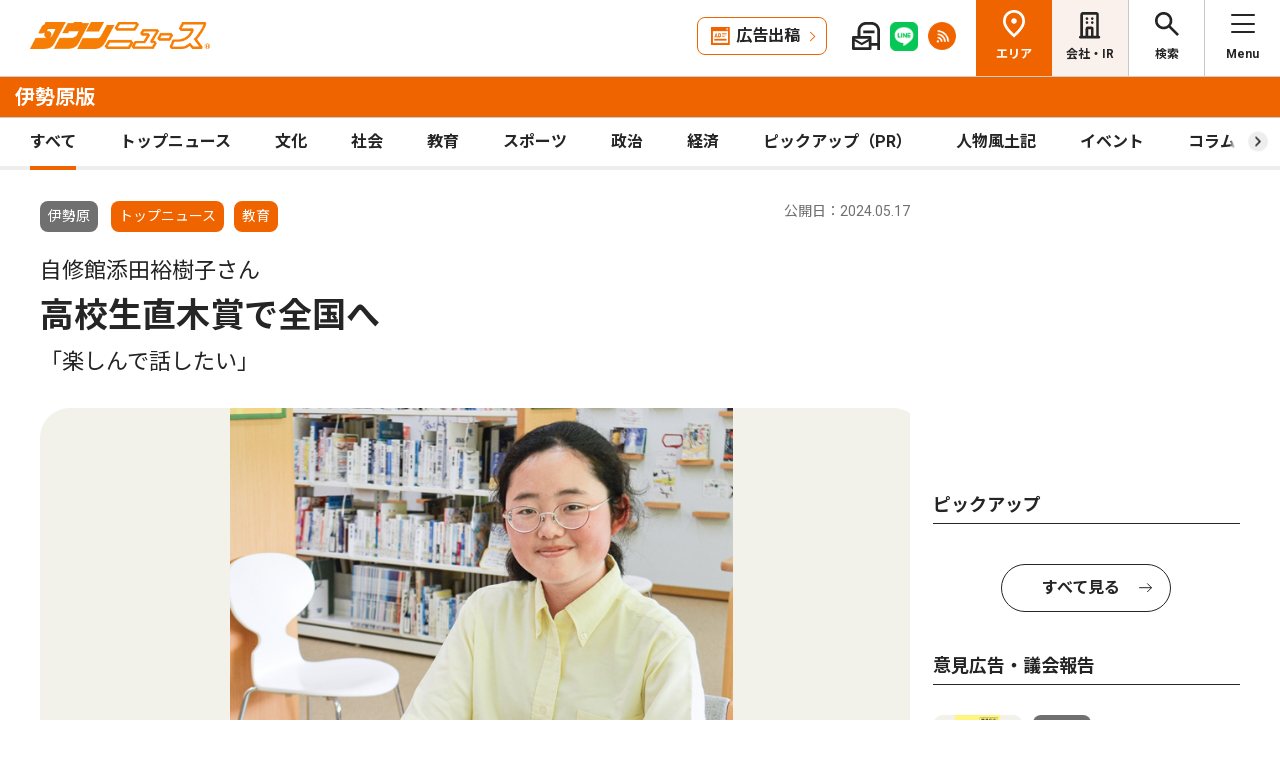

--- FILE ---
content_type: text/html; charset=UTF-8
request_url: https://www.townnews.co.jp/0405/2024/05/17/733294.html
body_size: 16824
content:
<!DOCTYPE html>
<html lang="ja">
<head>
<meta charset="UTF-8">
<meta name="viewport" content="width=device-width,user-scalable=no">
<meta http-equiv="X-UA-Compatible" content="IE=edge">
<title>自修館添田裕樹子さん 高校生直木賞で全国へ 「楽しんで話したい」 | 伊勢原 | タウンニュース</title>
<meta name="description" content="　自修館中等教育学校４年の添田裕樹子さん（笠窪在住・15）が５月19日（日）、第...">
<meta property="fb:app_id" content="1428925777359294">
<meta name="twitter:card" content="summary_large_image">
<meta property="og:site_name" content="タウンニュース">
<meta property="og:type" content="article">

<meta property="og:url" content="https://www.townnews.co.jp/0405/2024/05/17/733294.html">


<meta property="og:title" content="自修館添田裕樹子さん 高校生直木賞で全国へ 「楽しんで話したい」 | 伊勢原 | タウンニュース">
<meta property="og:description" content="自修館中等教育学校４年の添田裕樹子さん（笠窪在住・15）が５月19日（日）、第11回高校生直木賞の全国選考会に出場する。全国大会では地方予選で互選された代表者が、同賞の...">







<meta property="og:image" content="https://www.townnews.co.jp/0405/images/a001296299_04.jpg">
<meta property="og:image:width" content="1200">
<meta property="og:image:height" content="1263">






<link rel="preconnect" href="https://fonts.googleapis.com">
<link rel="preconnect" href="https://fonts.gstatic.com" crossorigin>
<link href="https://fonts.googleapis.com/css2?family=Noto+Sans+JP:wght@400;500;700&family=Roboto:wght@400;500;700&display=swap" rel="stylesheet">

<link rel="stylesheet" type="text/css" href="/css/slick.css">
<link rel="stylesheet" type="text/css" href="/css/common.css">
<link rel="stylesheet" type="text/css" href="/css/tieup.css">
<link rel="stylesheet" type="text/css" href="/css/style.css">
<script src="/js/jquery.min.js"></script>
<script src="/js/slick.min.js"></script>
<script src="/js/common.js"></script>
<script src="/js/action.js"></script>




<script type="application/ld+json">
{
	"@context": "https://schema.org",
	"@type": "NewsArticle",
	"mainEntityOfPage": {
		"@type": "WebPage",
		"@id": "https://www.townnews.co.jp/0405/2024/05/17/733294.html"
	},
	"headline": "自修館添田裕樹子さん 高校生直木賞で全国へ 「楽しんで話したい」 | 伊勢原 | タウンニュース",
	"author": {
		"@type": "Organization",
		"name": "タウンニュース伊勢原版",
		"parentOrganization": {
			"@type": "Organization",
			"name": "株式会社タウンニュース社"
		}
	},
	"image": {
		
		
		
		
		
		
		
		
		"@type": "ImageObject",
		"url": "https://www.townnews.co.jp/0405/images/a001296299_04.jpg",
		"height": 1263,
		"width": 1200
		
	},
	"publisher": {
		"@type": "Organization",
		"name": "株式会社タウンニュース社",
		"logo": {
			"@type": "ImageObject",
			"url": "https://www.townnews.co.jp/common/images/fblogo2.jpg",
			"width": 1200,
			"height": 630
		}
	},
	"datePublished": "2024-05-17T00:00:00+09:00",
	"dateModified": "2024-05-17T00:23:14+09:00"
}
</script>




<script async src="https://securepubads.g.doubleclick.net/tag/js/gpt.js" crossorigin="anonymous"></script>
<script>
  window.googletag = window.googletag || {cmd: []};
  googletag.cmd.push(function() {

    //全ページ共通 
    googletag.defineSlot('/2811735/common_house01_300x100', [300, 100], 'div-gpt-ad-1562658343235-0').addService(googletag.pubads());
    googletag.defineSlot('/2811735/common_house02_300x100', [300, 100], 'div-gpt-ad-1562658393646-0').addService(googletag.pubads());
    googletag.defineSlot('/2811735/common_house03_300x100', [300, 100], 'div-gpt-ad-1562658459837-0').addService(googletag.pubads());
    googletag.defineSlot('/2811735/common_house04_320x100', [320, 100], 'div-gpt-ad-1760520735842-0').addService(googletag.pubads());
    googletag.defineSlot('/2811735/common_house05_320x100', [320, 100], 'div-gpt-ad-1760520781373-0').addService(googletag.pubads());

    //エリア別


    googletag.defineSlot('/2811735/0405_rectangleM_300x250', [300, 250], 'div-gpt-ad-1562715842255-0').addService(googletag.pubads());
    googletag.defineSlot('/2811735/0405_pc_special01_300x100', [300, 100], 'div-gpt-ad-1712711601773-0').addService(googletag.pubads());
    googletag.defineSlot('/2811735/0405_pc_special02_300x100', [300, 100], 'div-gpt-ad-1712711601774-0').addService(googletag.pubads());
    googletag.defineSlot('/2811735/0405_rectangleS_300x100', [300, 100], 'div-gpt-ad-1562715882094-0').addService(googletag.pubads());
    googletag.defineSlot('/2811735/0405_sp_special01_300x100', [300, 100], 'div-gpt-ad-1712711601840-0').addService(googletag.pubads());
    googletag.defineSlot('/2811735/0405_05ad_300x100', [300, 100], 'div-gpt-ad-1759982251380-0').addService(googletag.pubads());
    googletag.defineSlot('/2811735/0405_06ad_300x100', [300, 100], 'div-gpt-ad-1759982280458-0').addService(googletag.pubads());


    googletag.pubads().enableSingleRequest();
    googletag.enableServices();
  });
</script>

<link rel="canonical" href="https://www.townnews.co.jp/0405/2024/05/17/733294.html" />
<!-- ▼▼▼ GoogleAnalytics4 ▼▼▼ -->
<!-- Global site tag (gtag.js) - Google Analytics -->
<script async src="https://www.googletagmanager.com/gtag/js?id=G-S0NKCCBFQP"></script>
<script>
  window.dataLayer = window.dataLayer || [];
  function gtag(){dataLayer.push(arguments);}
  gtag('js', new Date());

  gtag('config', 'G-S0NKCCBFQP');
</script>
<!-- ▲▲▲ GoogleAnalytics4 ▲▲▲ -->


<!-- ▼▼▼Google Tag Manager▼▼▼ -->
<script>(function(w,d,s,l,i){w[l]=w[l]||[];w[l].push({'gtm.start':
new Date().getTime(),event:'gtm.js'});var f=d.getElementsByTagName(s)[0],
j=d.createElement(s),dl=l!='dataLayer'?'&l='+l:'';j.async=true;j.src=
'https://www.googletagmanager.com/gtm.js?id='+i+dl;f.parentNode.insertBefore(j,f);
})(window,document,'script','dataLayer','GTM-NV8XGJ');</script>
<!-- ▲▲▲End Google Tag Manager▲▲▲ -->
</head>


<script>
var $g_entry_blog_id = '42';
var $g_entry_categories = 'トップニュース,教育';
var $g_entry_date = '20240517000000';
</script>
<script src="/js/entry_advertising.js?2025110501"></script>
<script>
document.addEventListener('DOMContentLoaded', function() {
$.ajax({
    type: "GET",
    url: "/entry_ad.json", 
    dataType: "json",
    cache: false,
    async: false
}).then(
    function (json) {
        console.log("load start");
        entry_body = $('#kijiId').html();
        var p_blog_id = '42';
        if (entry_body == ''){ exit; }
        p_categories = 'トップニュース,教育';
        p_date = '20240517000000';
        position = 10;
        ad_text = get_entry_ad_json(json, position, p_categories, p_date, p_blog_id);
        entry_body = insert_entry_ad(entry_body, position, ad_text);
        position = 20;
        ad_text = get_entry_ad_json(json, position, p_categories, p_date, p_blog_id);
        entry_body = insert_entry_ad(entry_body, position, ad_text);
        position = 30;
        ad_text = get_entry_ad_json(json, position, p_categories, p_date, p_blog_id);
        entry_body = insert_entry_ad(entry_body, position, ad_text);
        $('#kijiId').html(entry_body);
    },
    function () {
        console.log("load error");
    }
);
});
</script>

<body>
<div id="wrap">

<header id="head">
		<h1 class="logo">
          <a href="https://www.townnews.co.jp/"><img src="/img/h_logo.png" alt="タウンニュース"></a>
          <a href="https://www.townnews.co.jp/0405/"><span class="area">伊勢原版</span></a>
        </h1>
		<p class="top"><a href="https://www.townnews.co.jp/">総合TOPへ</a></p>
		<ul class="link">
			<li class="btn"><a href="https://www.townnews.co.jp/business/">広告出稿</a></li>
			<li><a href="https://www.townnews.co.jp/mail/subscribe?header"><img src="/img/mail1.png" alt="mail"></a></li>
			<li><a href="https://www.townnews.co.jp/line-subscribe.html"><img src="/img/sns1.png" alt="line"></a></li>
			<li><a href="https://www.townnews.co.jp/index.xml"><img src="/img/sns5.png" alt="rss"></a></li>
		</ul>
		<ul class="nav">
			<li class="area"><span>エリア</span></li>
			<li class="company"><a href="https://www.townnews.co.jp/corporate/">会社・IR</a></li>
			<li class="search"><span>検索</span></li>
			<li class="menu"><span>Menu</span></li>
		</ul>
 
		<p class="area-name pcHide"><a href="https://www.townnews.co.jp/0405/">伊勢原版</a></p>




		<div class="category">
			<ul>
				<li class="act"><a href="https://www.townnews.co.jp/0405/">すべて</a></li>
				<li class="" ><a href="https://www.townnews.co.jp/0405/topnews/">トップニュース</a></li>
				<li class="" ><a href="https://www.townnews.co.jp/0405/culture/">文化</a></li>
				<li class="" ><a href="https://www.townnews.co.jp/0405/social/">社会</a></li>
				<li class="" ><a href="https://www.townnews.co.jp/0405/education/">教育</a></li>
				<li class="" ><a href="https://www.townnews.co.jp/0405/sports/">スポーツ</a></li>
				<li class="" ><a href="https://www.townnews.co.jp/0405/politics/">政治</a></li>
				<li class="" ><a href="https://www.townnews.co.jp/0405/economy/">経済</a></li>
				<li class="" ><a href="https://www.townnews.co.jp/0405/pickup/">ピックアップ（PR）</a></li>
				<li class="" ><a href="https://www.townnews.co.jp/0405/person/">人物風土記</a></li>
                <li class="" ><a href="https://www.townnews.co.jp/0405/localnews/event/">イベント</a></li>
				<li class="sub"><a href="https://www.townnews.co.jp/0405/column/">コラム</a></li>
				<li class=""><a href="https://www.townnews.co.jp/0405/athome/">あっとほーむ</a></li>
				<li class=""><a href="https://www.townnews.co.jp/0405/present/">プレゼント</a></li>
</ul>
		<!--category--></div>
			<div class="sub-category">
				<ul class="inner">
					<li><a href="https://www.townnews.co.jp/0405/column/">すべてのコラム</a></li>
	
				</ul>
			<!--sub-category--></div>


	</header><div id="side-nav">
		<div class="menu">
            <h2>伊勢原版</h2>
			<p class="close">閉じる</p>
			<ul class="menu-list1">
				<li><a href="https://www.townnews.co.jp/0405/culture/">文化</a></li>
				<li><a href="https://www.townnews.co.jp/0405/social/">社会</a></li>
				<li><a href="https://www.townnews.co.jp/0405/education/">教育</a></li>
				<li><a href="https://www.townnews.co.jp/0405/sports/">スポーツ</a></li>
				<li><a href="https://www.townnews.co.jp/0405/politics/">政治</a></li>
				<li><a href="https://www.townnews.co.jp/0405/economy/">経済</a></li>
                <li><a href="https://www.townnews.co.jp/0405/localnews/event/">イベント</a></li>
				<li><a href="https://www.townnews.co.jp/0405/present/">プレゼント</a></li>
			</ul>
			<ul class="menu-list2">
				<li><a href="https://www.townnews.co.jp/0405/topnews/">トップニュース</a></li>
                <li><a href="https://www.townnews.co.jp/0405/advertising/">意見広告・議会報告</a></li>
                <li><a href="https://www.townnews.co.jp/0405/pickup/">ピックアップ（PR）</a></li>
                <li><a href="https://www.townnews.co.jp/0405/person/">人物風土記</a></li>
				<li class="sub"><a href="#">コラム</a>
					<div class="sub-category">
						<ul>
							<li><a href="https://www.townnews.co.jp/0405/column/">すべてのコラム</a></li>
			
						</ul>
					<!--sub-category--></div>
				</li>
                <li><a href="https://www.townnews.co.jp/0405/athome/">あっとほーむデスク</a></li>

			</ul>

			<div class="top-block">
				<h2>タウンニュース総合TOP</h2>
				<ul class="menu-list2">
					<li><a href="https://www.townnews.co.jp/pr/prtimes/">PR TIMES (プレスリリース)</a></li>
					<li><a href="https://www.townnews.co.jp/album/">WEBアルバム</a></li>
				</ul>
				<p class="top-link"><a href="https://www.townnews.co.jp/">タウンニュースTOPへ</a></p>
			<!--top-block--></div>

			<ul class="menu-list3">
				<li><a href="https://www.townnews.co.jp/corporate/">会社・IR情報</a></li>
				<li><a href="https://www.townnews.co.jp/business/">広告掲載をご検討の方へ</a></li>
				<li><a href="https://www.townnews.co.jp/recruit/">採用情報</a></li>
			</ul>
			<ul class="menu-btn">
				<li><a href="https://www.townnews.co.jp/line-subscribe.html">タウンニュース for LINEのご登録</a></li>
				<li><a href="https://www.townnews.co.jp/mail/subscribe?header">メール版タウンニュースのご登録</a></li>
				<li class="ad"><a href="/business/">広告出稿をご検討のスポンサー様へ</a></li>
			</ul>
			<ul class="sns">
				<li><a href="https://www.townnews.co.jp/line-subscribe.html" target="_blank"><img src="/img/sns1.png" alt="LINE"></a></li>
				<li><a href="https://twitter.com/townnews_twi" target="_blank"><img src="/img/sns2.png" alt="X"></a></li>
				<li><a href="https://www.facebook.com/townnews.fb" target="_blank"><img src="/img/sns3.png" alt="Facebook"></a></li>
				<li><a href="https://www.youtube.com/@townnews2481" target="_blank"><img src="/img/sns4.png" alt="youtube"></a></li>
				<li><a href="https://www.townnews.co.jp/index.xml" target="_blank"><img src="/img/sns5.png" alt="RSS"></a></li>
			</ul>
			<p class="contact"><a href="/corporate/contact.html">お問い合わせ</a></p>
			<p class="close btm">閉じる</p>
		<!--menu--></div>

		<div class="area">
			<h2>エリア一覧</h2>
			<p class="close">閉じる</p>
			<dl>
				<dt>横浜エリア</dt>
				<dd>
					<ul>
						<li><a href="https://www.townnews.co.jp/0101/">青葉区</a></li>
						<li><a href="https://www.townnews.co.jp/0102/">緑区</a></li>
						<li><a href="https://www.townnews.co.jp/0103/">港北区</a></li>
						<li><a href="https://www.townnews.co.jp/0104/">都筑区</a></li>
						<li><a href="https://www.townnews.co.jp/0105/">旭区・瀬谷区</a></li>
						<li><a href="https://www.townnews.co.jp/0108/">戸塚区・泉区</a></li>
						<li><a href="https://www.townnews.co.jp/0112/">港南区・栄区</a></li>
						<li><a href="https://www.townnews.co.jp/0113/">中区・西区・南区</a></li>
						<li><a href="https://www.townnews.co.jp/0110/">金沢区・磯子区</a></li>
						<li><a href="https://www.townnews.co.jp/0115/">保土ケ谷区</a></li>
						<li><a href="https://www.townnews.co.jp/0116/">鶴見区</a></li>
						<li><a href="https://www.townnews.co.jp/0117/">神奈川区</a></li>
					</ul>
				</dd>
				<dt>川崎エリア</dt>
				<dd>
					<ul>
						<li><a href="https://www.townnews.co.jp/0201/">宮前区</a></li>
						<li><a href="https://www.townnews.co.jp/0202/">高津区</a></li>
						<li><a href="https://www.townnews.co.jp/0203/">多摩区・麻生区</a></li>
						<li><a href="https://www.townnews.co.jp/0204/">中原区</a></li>
						<li><a href="https://www.townnews.co.jp/0206/">川崎区・幸区</a></li>
					</ul>
				</dd>
				<dt>相模原・東京多摩エリア</dt>
				<dd>
					<ul>
						<li><a href="https://www.townnews.co.jp/0301/">さがみはら中央区</a></li>
						<li><a href="https://www.townnews.co.jp/0302/">さがみはら南区</a></li>
						<li><a href="https://www.townnews.co.jp/0303/">さがみはら緑区</a></li>
						<li><a href="https://www.townnews.co.jp/0304/">町田</a></li>
						<li><a href="https://www.townnews.co.jp/0305/">八王子</a></li>
						<li><a href="https://www.townnews.co.jp/0306/">多摩</a></li>
					</ul>
				</dd>
				<dt>県央エリア</dt>
				<dd>
					<ul>
						<li><a href="https://www.townnews.co.jp/0401/">大和</a></li>
						<li><a href="https://www.townnews.co.jp/0402/">海老名・座間・綾瀬</a></li>
						<li><a href="https://www.townnews.co.jp/0404/">厚木・愛川・清川</a></li>
						<li><a href="https://www.townnews.co.jp/0405/">伊勢原</a></li>
					</ul>
				</dd>
				<dt>横須賀・三浦エリア</dt>
				<dd>
					<ul>
						<li><a href="https://www.townnews.co.jp/0501/">横須賀・三浦</a></li>
						<li><a href="https://www.townnews.co.jp/0503/">逗子・葉山</a></li>
					</ul>
				</dd>
				<dt>湘南・県西エリア</dt>
				<dd>
					<ul>
						<li><a href="https://www.townnews.co.jp/0601/">藤沢</a></li>
						<li><a href="https://www.townnews.co.jp/0602/">鎌倉</a></li>
						<li><a href="https://www.townnews.co.jp/0603/">茅ヶ崎・寒川</a></li>
						<li><a href="https://www.townnews.co.jp/0605/">平塚・大磯・二宮・中井</a></li>
						<li><a href="https://www.townnews.co.jp/0607/">小田原・箱根・湯河原・真鶴</a></li>
						<li><a href="https://www.townnews.co.jp/0608/">足柄</a></li>
						<li><a href="https://www.townnews.co.jp/0610/">秦野</a></li>
					</ul>
				</dd>
			</dl>
			<p class="close btm">閉じる</p>
		<!--area--></div>

		<div class="search">

<h2>記事をさがす</h2>
			<p class="close">閉じる</p>
            <p class="search-text">キーワード・カテゴリ・年月のいずれかを入力してください。<br>
            ※エリアのみの選択では記事検索できません。</p>
			<form id="side-search-form" name="search-form" action="/cgi-bin/product/mt-search.cgi" method="get">
				<input type="hidden" name="blog_id" value="42" />
				<input type="hidden" name="limit" value="20" />
				<p class="text"><input name="search" type="text" placeholder="キーワードを入力"></p>
                <input type="hidden" name="IncludeBlogs" value="42" />
				<ul class="select">


                    
                    
                    <li>
                        <select id="side-category" name="category">
						<option value="">カテゴリ選択</option>
                        <option value="トップニュース"  >トップニュース</option>
						<option value="文化"  >文化</option>
						<option value="社会"  >社会</option>
						<option value="教育"  >教育</option>
						<option value="スポーツ"  >スポーツ</option>
						<option value="政治"  >政治</option>
						<option value="経済"  >経済</option>
						<option value="人物風土記"   >人物風土記</option>
						<option value="ピックアップ（PR）"   >ピックアップ（PR）</option>
						<option value="イベント"   >イベント</option>
						<option value="コラム"   >コラム</option>
						<option value="プレゼント"  >プレゼント</option>
					    </select>
                   </li>
				   <li>
<!-- 年月選択コンボボックス -->





                      <select id="side-search_year_month" name="search_year_month">
                        <option value="">年月を選択</option>
                        

<option value="202601">2026年01月</option>

<option value="202512">2025年12月</option>

<option value="202511">2025年11月</option>

<option value="202510">2025年10月</option>

<option value="202509">2025年09月</option>

<option value="202508">2025年08月</option>

<option value="202507">2025年07月</option>

<option value="202506">2025年06月</option>

<option value="202505">2025年05月</option>

<option value="202504">2025年04月</option>

<option value="202503">2025年03月</option>

<option value="202502">2025年02月</option>

<option value="202501">2025年01月</option>

<option value="202412">2024年12月</option>

<option value="202411">2024年11月</option>

<option value="202410">2024年10月</option>

<option value="202409">2024年09月</option>

<option value="202408">2024年08月</option>

<option value="202407">2024年07月</option>

<option value="202406">2024年06月</option>

<option value="202405">2024年05月</option>

<option value="202404">2024年04月</option>

<option value="202403">2024年03月</option>

<option value="202402">2024年02月</option>

<option value="202401">2024年01月</option>


					  </select>
                    </li>
				</ul>
	<p class="btn">
    <input type="submit" onclick="submitSideSearch(event, 'side-search-form');" value="検索する">
    </p>
</form>


			<p class="close btm">閉じる</p>
		<!--search--></div>
	<!--side-nav--></div>
	<div id="main">
		<div class="detail-wrap inner">
			<p class="back"><a href="javascript:history.back();">戻る</a></p>
			<div class="detail-block">

				<div class="title">
					<p class="ico">
                    <span class="area">伊勢原</span>
                    <span class="tag">トップニュース</span></MTUnless><span class="tag">教育</span></MTUnless>


                    <p class="date">公開日：2024.05.17
                    
                    </p>
					<h1>
 	                    <span>自修館添田裕樹子さん</span><br>

						高校生直木賞で全国へ
						<br><span>「楽しんで話したい」</span>
					</h1>
				<!--title--></div>







				<div class="img-box">
					<ul class="slide3">

						<li>
							<p class="img"><a href="#"><img src="https://www.townnews.co.jp/0405/images/a001296299_04.jpg" alt=""></a></p>
							<p class="text">全国大会に出場する添田さん</p>
						</li>








					</ul>
				<!--img-box--></div>




				<div class="modal" style="display: none;">
					<div class="modal-content">
						<p class="close">閉じる</p>
						<div class="modal-slider">
						<!--modal-slider--></div>
					<!--modal-content--></div>
				<!--modal--></div>

				<ul class="share">
					<li><a href="https://twitter.com/share?url=https://www.townnews.co.jp/0405/2024/05/17/733294.html&text=%e3%80%90%e3%82%bf%e3%82%a6%e3%83%b3%e3%83%8b%e3%83%a5%e3%83%bc%e3%82%b9%E4%BC%8A%E5%8B%A2%E5%8E%9F%e7%89%88%e3%80%91%20%E8%87%AA%E4%BF%AE%E9%A4%A8%E6%B7%BB%E7%94%B0%E8%A3%95%E6%A8%B9%E5%AD%90%E3%81%95%E3%82%93 %E9%AB%98%E6%A0%A1%E7%94%9F%E7%9B%B4%E6%9C%A8%E8%B3%9E%E3%81%A7%E5%85%A8%E5%9B%BD%E3%81%B8 %E3%80%8C%E6%A5%BD%E3%81%97%E3%82%93%E3%81%A7%E8%A9%B1%E3%81%97%E3%81%9F%E3%81%84%E3%80%8D" target="_blank" rel="nofollow"><img src="/img/sns2.png" alt="X"></a></li>
					<li><a href="https://www.facebook.com/sharer/sharer.php?u=https://www.townnews.co.jp/0405/2024/05/17/733294.html" target="_blank" rel="nofollow"><img src="/img/sns3.png" alt="Facebook"></a></li>
					<li><a href="http://line.me/R/msg/text/?%E8%87%AA%E4%BF%AE%E9%A4%A8%E6%B7%BB%E7%94%B0%E8%A3%95%E6%A8%B9%E5%AD%90%E3%81%95%E3%82%93%20%E9%AB%98%E6%A0%A1%E7%94%9F%E7%9B%B4%E6%9C%A8%E8%B3%9E%E3%81%A7%E5%85%A8%E5%9B%BD%E3%81%B8%20%E3%80%8C%E6%A5%BD%E3%81%97%E3%82%93%E3%81%A7%E8%A9%B1%E3%81%97%E3%81%9F%E3%81%84%E3%80%8D%20%7C%20%E4%BC%8A%E5%8B%A2%E5%8E%9F%20%7C%20%E3%82%BF%E3%82%A6%E3%83%B3%E3%83%8B%E3%83%A5%E3%83%BC%E3%82%B9%0D%0Ahttps://www.townnews.co.jp/0405/2024/05/17/733294.html" target="_blank"  rel="nofollow"><img src="/img/sns1.png" alt="LINE"></a></li>
					<li><a href="http://b.hatena.ne.jp/add?mode=confirm&url=https://www.townnews.co.jp/0405/2024/05/17/733294.html&title=%E8%87%AA%E4%BF%AE%E9%A4%A8%E6%B7%BB%E7%94%B0%E8%A3%95%E6%A8%B9%E5%AD%90%E3%81%95%E3%82%93%20%E9%AB%98%E6%A0%A1%E7%94%9F%E7%9B%B4%E6%9C%A8%E8%B3%9E%E3%81%A7%E5%85%A8%E5%9B%BD%E3%81%B8%20%E3%80%8C%E6%A5%BD%E3%81%97%E3%82%93%E3%81%A7%E8%A9%B1%E3%81%97%E3%81%9F%E3%81%84%E3%80%8D%20%7C%20%E4%BC%8A%E5%8B%A2%E5%8E%9F%20%7C%20%E3%82%BF%E3%82%A6%E3%83%B3%E3%83%8B%E3%83%A5%E3%83%BC%E3%82%B9" target="_blank"  rel="nofollow"><img src="/img/sns6.png" alt="B!"></a></li>
					<li class="share_copy"><a href="#" target="_blank"><img src="/img/sns7.png" alt="copy"></a></li>
				</ul>

				<!-- 本文エリア -->
				<div class="detail-box">
                <p>　自修館中等教育学校４年の添田裕樹子さん（笠窪在住・15）が５月19日（日）、第11回高校生直木賞の全国選考会に出場する。全国大会では地方予選で互選された代表者が、同賞の候補作に選ばれた５作品から１作品を選び、議論を実施。最終的に今年の同賞を決定する。<br /><br />　高校生直木賞は、フランスの読書教育の一環として30年以上にわたって行われている「高校生ゴンクール賞」の日本版を目指して開催されているもの。議論の中で新たな発見をするなどの学びを目的に２０１４年に初開催し今回で11回目。<br /><br />　４月21日に地方予選がオンラインで行われ、添田さんは自宅から参加。全国から40を超える学校が各ブロック毎に分かれ、各校が選んだ候補作について議論を行った。<br /><br />　添田さんは同校の読書同好会「ｃｏｍ＋ｃｏｍ Ｒｅａｄｉｎｇ ｃｌｕｂ」のメンバー。会では候補作の一つである「木挽町のあだ討ち」（新潮社・永井紗耶子作）を選んだ。<br /><br />　添田さんらは大会に参加するため、昨年末から候補作品を予想し読み始めた。候補が５作品に決まってからはメンバーがそれぞれのペースで作品を読み進めながら、議論を平行させ、推薦したい１作品を選んだ。<br /><br />　同校が選んだ作品について「読者に語りかける文章が新鮮だった。張り巡らせた伏線を回収する気持ちよさ、読後感を重視した。今まで読んだ本で一番のめり込んだと思う」と話す。<br /><br />　予選ブロックで西日本の15校ほどの学校と意見を交わした添田さん。「初めての参加で緊張もあり、うまく話せるか心配だったが、自分が好きな本について関心を持って聞いてくれ、共感してくれるのが楽しかった。学校では出なかった新たな視点が聞けて勉強になった」と話す。<br /><br />　ブロックの代表に選ばれたことについて「なぜ自分なのか分からない」とし「オンラインなので、回数を多く、積極的に話すことを心掛けた。とにかく好きな点を楽しそうに話した」と振り返る。全国大会では「楽しんで作品の魅力を伝えたい。結果作品が高校生直木賞に選ばれたら嬉しい」と意気込む。<br /><br /><b>父親の影響で読書好きに</b><br /><br />　本やマンガが好きな父親の影響で 幼稚園の頃から本が好きになったという添田さん。自修館には同校の図書館「ｃｏｍ＋ｃｏｍ」を利用したいという理由で志望した。<br /><br /></p>
				<!-- //本文エリア -->
			








                
                
   

			<div class="keyword">
			<ul>
					<li><a href="https://www.townnews.co.jp/cgi-bin/product/mt-search.cgi?IncludeBlogs=42&amp;tag=%E4%BC%8A%E5%8B%A2%E5%8E%9F%E5%B8%82&amp;limit=20">#伊勢原市</a></li>
			
					<li><a href="https://www.townnews.co.jp/cgi-bin/product/mt-search.cgi?IncludeBlogs=42&amp;tag=%E6%95%99%E8%82%B2&amp;limit=20">#教育</a></li>
			</ul>
			<!--keyword--></div>
			<!--detail-box--></div>

<div class="spHide">
<div class="inner tab-area">
			<h3 class="list-ttl">他のエリアのニュース</h3>
			<ul class="tab-menu">
				<li>新着記事</li>
            
			</ul>
			<div class="tab-block act">
				<div class="main-list">

                







						<div class="box"><a href="https://www.townnews.co.jp/0202/2026/01/23/821713.html">
							<p class="img">
								<img src="https://www.townnews.co.jp/0202/images/a001428901_02.jpg" alt="ドラマ ラジオのロケ続々">
 

								<span class="tag-box"></MTUnless><span class="tag">文化</span></MTUnless></span>


							</p>
							<p class="area">高津区</p>
							<p class="date">2026.01.23</p>
                            <p>写真のたなかや</p>
							<p class="ttl">ドラマ ラジオのロケ続々</p>
							<p>溝口の「伝説」 メディア注目</p>
						</a><!--box--></div>
                







						<div class="box"><a href="https://www.townnews.co.jp/0404/2026/01/23/821880.html">
							<p class="img">
								<img src="https://www.townnews.co.jp/0404/images/a001428981_24.jpg" alt="武井 美智代さん">
 

								<span class="tag-box"><span class="tag">人物風土記</span></MTUnless></span>


							</p>
							<p class="area">厚木・愛川・清川</p>
							<p class="date">2026.01.23</p>
                            <p>厚木市鳶尾の「もりや亭」でつるし雛展を開いている</p>
							<p class="ttl">武井 美智代さん</p>
							<p>厚木市在勤　57歳</p>
						</a><!--box--></div>
                







						<div class="box"><a href="https://www.townnews.co.jp/0202/2026/01/23/821708.html">
							<p class="img">
								<img src="https://www.townnews.co.jp/0202/images/a001429144_05.jpg" alt="不動産無料査定31日まで">
 

								<span class="tag-box"><span class="tag">ピックアップ（PR）</span></MTUnless></span>


							</p>
							<p class="area">高津区</p>
							<p class="date">2026.01.23</p>
                            <p>不動産３社×タウンニュース</p>
							<p class="ttl">不動産無料査定31日まで</p>
							
						</a><!--box--></div>

				<!--main-list--></div>
				<p class="btn-type1"><a href="#" class="area-nav">エリア一覧を見る</a></p>
			<!--tab-block--></div>
 
		<!--inner--></div>
</div>
		<!--detail-block--></div>






<div class="side-block">
            <p class="ad">
            <!-- /2811735/0405_rectangleM_300x250 -->
<div id='div-gpt-ad-1562715842255-0' style='min-width: 300px;min-height: 250px;text-align: center;'>
<script>
    googletag.cmd.push(function() { googletag.display('div-gpt-ad-1562715842255-0'); });
</script>
</div>




                        
            </p>
			<div class="pcHide">
			<div class="inner tab-area">
			<h3 class="list-ttl">他のエリアのニュース</h3>
			<ul class="tab-menu">
				<li>新着記事</li>
            
			</ul>
			<div class="tab-block act">
				<div class="main-list">

                







						<div class="box"><a href="https://www.townnews.co.jp/0115/2026/01/22/821494.html">
							<p class="img">
								<img src="https://www.townnews.co.jp/0115/images/a001429031_01.jpg" alt="地域一体で新年祝う">
 

								<span class="tag-box"></MTUnless><span class="tag">社会</span></MTUnless></span>


							</p>
							<p class="area">保土ケ谷区</p>
							<p class="date">2026.01.22</p>
                            
							<p class="ttl">地域一体で新年祝う</p>
							<p>常盤台地区　食事や歓談で交流</p>
						</a><!--box--></div>
                







						<div class="box"><a href="https://www.townnews.co.jp/0304/2026/01/22/821374.html">
							<p class="img">
								<img src="https://www.townnews.co.jp/0304/images/a001429416_01.jpg" alt="競技に触れる体験会">
 

								<span class="tag-box"><span class="tag">スポーツ</span></MTUnless></MTUnless></span>


							</p>
							<p class="area">町田</p>
							<p class="date">2026.01.22</p>
                            <p>小中学生向け</p>
							<p class="ttl">競技に触れる体験会</p>
							<p>24日　ＧＩＯＮスタジアム</p>
						</a><!--box--></div>
                







						<div class="box"><a href="https://www.townnews.co.jp/0113/2026/01/23/822076.html">
							<p class="img">
								<img src="https://www.townnews.co.jp/0113/images/a001429586_01.jpg" alt="ランタンで冬の横浜巡り">
 

								<span class="tag-box"></MTUnless><span class="tag">社会</span></MTUnless></span>


							</p>
							<p class="area">中区・西区・南区</p>
							<p class="date">2026.01.23</p>
                            <p>横浜春節祭</p>
							<p class="ttl">ランタンで冬の横浜巡り</p>
							<p>子ども向け参加企画も</p>
						</a><!--box--></div>
                







						<div class="box"><a href="https://www.townnews.co.jp/0204/2026/01/23/821742.html">
							<p class="img">
								<img src="https://www.townnews.co.jp/0204/images/a001429632_04.jpg" alt="絵画など190点を展示">
 

								<span class="tag-box"></MTUnless><span class="tag">教育</span></MTUnless></span>


							</p>
							<p class="area">中原区</p>
							<p class="date">2026.01.23</p>
                            <p>中子連作品展</p>
							<p class="ttl">絵画など190点を展示</p>
							<p>優秀作は市の展示会へ</p>
						</a><!--box--></div>

				<!--main-list--></div>
				<p class="btn-type1"><a href="#" class="area-nav">エリア一覧を見る</a></p>
			<!--tab-block--></div>
 
		<!--inner--></div>
			</div>
			<h2>ピックアップ</h2>
			<div class="main-list">


			<!--side-list--></div>
			<p class="btn-type1"><a href="https://www.townnews.co.jp/0405/pickup/">すべて見る</a></p>

			<h2>意見広告・議会報告</h2>
			<div class="main-list">








				<div class="box"><a href="https://www.townnews.co.jp/0405/2026/01/23/821603.html">
					<p class="img">
						<img src="https://www.townnews.co.jp/0405/images/a001429412_05.jpg" alt="物価高と戦う">
 

					</p>
					<p class="area">伊勢原</p>
                
                <p>意見広告</p>
					<p class="ttl">物価高と戦う</p>
					<p>衆議院議員　ごとう祐一</p>
				</a><!--box--></div>

			<!--side-list--></div>
			<p class="btn-type1"><a href="https://www.townnews.co.jp/0405/advertising/">すべて見る</a></p>

<h2>伊勢原 トップニュースの新着記事</h2>
			<div class="main-list">








				<div class="box"><a href="https://www.townnews.co.jp/0405/2026/01/23/821664.html">
					<p class="img">
						<img src="https://www.townnews.co.jp/0405/images/a001429478_01.jpg" alt="県活躍表彰を報告">
 

                        
						<span class="tag-box"></MTUnless><span class="tag">社会</span></MTUnless></span>


					</p>
					<p class="area">伊勢原</p>
                    <p>伊勢原女性農業者連絡協議会</p>
					<p class="ttl">県活躍表彰を報告</p>
					<p>「食と行事」伝承にも尽力</p>
					<p class="date">2026.01.23</p>
				</a><!--box--></div>








				<div class="box"><a href="https://www.townnews.co.jp/0405/2026/01/23/821663.html">
					<p class="img">
						<img src="https://www.townnews.co.jp/0405/images/a001429457_01.jpg" alt="迅速な救急救命確立へ">
 

                        
						<span class="tag-box"></MTUnless><span class="tag">社会</span></MTUnless></span>


					</p>
					<p class="area">伊勢原</p>
                    <p>秦野伊勢原共同消防指令センター</p>
					<p class="ttl">迅速な救急救命確立へ</p>
					<p>19日から３者で映像共有</p>
					<p class="date">2026.01.23</p>
				</a><!--box--></div>








				<div class="box"><a href="https://www.townnews.co.jp/0405/2026/01/16/820655.html">
					<p class="img">
						<img src="https://www.townnews.co.jp/0405/images/a001427871_05.jpg" alt="窓口時間短縮へ">
 

                        
						<span class="tag-box"></MTUnless><span class="tag">社会</span></MTUnless></span>


					</p>
					<p class="area">伊勢原</p>
                    <p>伊勢原市</p>
					<p class="ttl">窓口時間短縮へ</p>
					<p>５月から試行的に変更</p>
					<p class="date">2026.01.16</p>
				</a><!--box--></div>








				<div class="box"><a href="https://www.townnews.co.jp/0405/2026/01/09/819667.html">
					<p class="img">
						<img src="https://www.townnews.co.jp/0405/images/a001426351_01.jpg" alt="961人が新たな門出">
 

                        
						<span class="tag-box"></MTUnless><span class="tag">社会</span></MTUnless></span>


					</p>
					<p class="area">伊勢原</p>
                    <p>はたちのつどい</p>
					<p class="ttl">961人が新たな門出</p>
					<p>テーマは「二十彩」</p>
					<p class="date">2026.01.09</p>
				</a><!--box--></div>

            <!--main-list--></div>
			<p class="btn-type1"><a href="https://www.townnews.co.jp/cgi-bin/product/mt-search.cgi?category=トップニュース&blog_id=42&limit=20">伊勢原 トップニュースの記事を検索</a></p>


			<h2>コラム</h2>
			<div class="main-list">









				<div class="box"><a href="https://www.townnews.co.jp/0405/2025/12/05/814640.html">
					<p class="img">
						<img src="https://www.townnews.co.jp/0405/images/a001420226_398.jpg" alt="クラブが変わる時が来た、のか？">
						
					</p>
					<p class="area">伊勢原</p>
                    <p>ベルマガ通信（Ｊリーグ湘南ベルマーレ：戦評）</p>
					<p class="ttl">クラブが変わる時が来た、のか？</p>
					<p>11月30日Ｊ１第37節 ホーム湘南１-０清水</p>
					<p class="date">2025.12.05</p>
				</a><!--box--></div>









				<div class="box"><a href="https://www.townnews.co.jp/0405/2025/11/21/812434.html">
					<p class="img">
						<img src="https://www.townnews.co.jp/0405/images/a001416792_02.jpg" alt="【寄稿】心を一つに! みんなでつなぐ元町の伝統　二宮町町制施行90周年記念の神輿パレードで「元町・富士見が丘」に密着">
						
					</p>
					<p class="area">伊勢原</p>
                    
					<p class="ttl">【寄稿】心を一つに! みんなでつなぐ元町の伝統　二宮町町制施行90周年記念の神輿パレードで「元町・富士見が丘」に密着</p>
					<p>タウンニュース市民ライター「相模国神社祭礼・添田悟郎」</p>
					<p class="date">2025.11.21</p>
				</a><!--box--></div>

			<!--side-list--></div>
			<p class="btn-type1"><a href="https://www.townnews.co.jp/0405/column/">コラム一覧</a></p>

			<h2 id="recruit_side_title" >求人特集</h2>
            <div id="recruit_side_menu" class="recruit"></div>
            <script src="/0405/job_box_side_menu.js"></script>

			<div class="area-info">
				<div class="inner">
					<div class="block">
						<h2 class="area-ttl"><span>伊勢原編集室</span></h2>
						<p class="tel">0463-77-3331</p>
						<p class="fax">0463-77-3337</p>
						<ul class="btn">
							<li><a href="https://www.townnews.co.jp/inquiry.html">情報提供・ご意見はこちら</a></li>
							<li><a href="https://www.townnews.co.jp/enquiry/secondaryuse.html#">著作物の二次利用等はこちら</a></li>
							<li><a href="https://www.townnews.co.jp/business/">広告掲載はこちら</a></li>
							<li><a href="https://www.townnews.co.jp/0405/arrangement.html">紙面の設置場所はこちら</a></li>
						</ul>
					<!--block--></div>
					<div class="block">
						<h2>外部リンク</h2>
						
<ul class="link">
	<li><a href="https://www.city.isehara.kanagawa.jp/" target="_blank">伊勢原市役所</a></li>
	<li><a href="https://isehara-kanko.com/" target="_blank">伊勢原市観光協会</a></li>
</ul>

					<!--block--></div>
				<!--inner--></div>
			<!--area-info--></div>
		<!--side-block--></div>
	<!--detail-wrap--></div>

<!-- フッターバナー広告 -->


		<div class="pr-bnr1">
			<div class="inner">
				<ul>
                    <!-- /2811735/common_house01_300x100 -->
<li id='div-gpt-ad-1562658343235-0' style='min-width: 300px; min-height: 100px;'>
  <script>
    googletag.cmd.push(function() { googletag.display('div-gpt-ad-1562658343235-0'); });
  </script>
</li>
<!-- /2811735/common_house02_300x100 -->
<li id='div-gpt-ad-1562658393646-0' style='min-width: 300px; min-height: 100px;'>
  <script>
    googletag.cmd.push(function() { googletag.display('div-gpt-ad-1562658393646-0'); });
  </script>
</li>
<!-- /2811735/common_house03_300x100 -->
<li id='div-gpt-ad-1562658459837-0' style='min-width: 300px; min-height: 100px;'>
  <script>
    googletag.cmd.push(function() { googletag.display('div-gpt-ad-1562658459837-0'); });
  </script>
</li>
   
                                 
				</ul>
			<!--inner--></div>
		<!--pr-bnr1 4--></div>

<!-- //バナー広告 -->

		<div class="link-wrap">
			<div class="inner">
				<div class="box1 present1">
					<dl>
						<dt>LINE・メール版 タウンニュース読者限定<br><span class="color">毎月計30名様に<br class="pcHide">Amazonギフトカード<br class="pcHide">プレゼント！</span></dt>
						<dd>
							<p><img src="/img/present1.png" alt=""></p>
							<p>あなたの街の話題のニュースや<br class="pcHide">お得な情報などを、LINEやメールで<br class="pcHide">無料でお届けします。<br>
							通知で見逃しも防げて便利です！</p>
							<ul>
								<li class="btn-type1"><a href="https://aura-mico.jp/qr-codes/39803/previewpage" target="_blank">タウンニュース for LINEのご登録</a></li>
								<li class="btn-type1"><a href="https://www.townnews.co.jp/mail/subscribe?header">メール版タウンニュースのご登録</a></li>
							</ul>
						</dd>
					</dl>
				<!--box1--></div>
				<div class="box2">
					<div class="sponsor">
						<dl>
							<dt>広告出稿をご検討のスポンサー様</dt>
							<dd>
								<p class="ico"><img src="/img/ico1.png" alt=""><span class="bg">広告出稿<br>しませんか？</span></p>
								<p>多様なスポンサー様の情報発信を<br>サポートいたします。</p>
								<p class="btn-type1"><a href="https://www.townnews.co.jp/business/">詳細を見る</a></p>
							</dd>
						</dl>
					<!--sponsor--></div>
					<div class="rss">
						<dl>
							<dt>タウンニュースのRSSを購読</dt>
							<dd><p class="btn-type1"><a href="https://www.townnews.co.jp/index.xml">RSSのご登録</a></p></dd>
						</dl>
					<!--rss--></div>
				<!--box2--></div>
			<!--inner--></div>
		<!--link-wrap--></div>

		<div class="sns-wrap">
			<ul>
				<li><a href="https://www.townnews.co.jp/line-subscribe.html" target="_blank"><img src="/img/sns1.png" alt="LINE"></a></li>
				<li><a href="https://twitter.com/townnews_twi" target="_blank"><img src="/img/sns2.png" alt="X"></a></li>
				<li><a href="https://www.facebook.com/townnews.fb" target="_blank"><img src="/img/sns3.png" alt="Facebook"></a></li>
				<li><a href="https://www.youtube.com/@townnews2481" target="_blank"><img src="/img/sns4.png" alt="youtube"></a></li>
				<li><a href="https://www.townnews.co.jp/index.xml" target="_blank"><img src="/img/sns5.png" alt="RSS"></a></li>
			</ul>
			<p class="pagetop"><a href="#wrap"><img src="/img/pagetop.png" alt=""></a></p>
		<!--sns-wrap--></div>
	<!--main--></div>

	<footer id="foot">
		<p class="contact"><a href="https://www.townnews.co.jp/company/contact.html">お問い合わせ</a></p>
		<ul>
			<li><a href="https://www.townnews.co.jp/corporate/">会社・IR情報</a></li>
			<li><a href="https://www.townnews.co.jp/business/">広告掲載をご検討の方へ</a></li>
			<li><a href="https://www.townnews.co.jp/recruit/">採用情報</a></li>
		</ul>
		<p><a href="https://www.townnews.co.jp/company/privacy.html">個人情報保護方針</a>　<a href="https://www.townnews.co.jp/company/guide.html">サイトご利用案内</a>　<a href="https://www.townnews.co.jp/sitemap.html">サイトマップ</a></p>
		<div class="copy">
			<p>当サイト内に掲載の記事・写真等の無断転載を禁止します。<br class="pcHide"> (C) Copyright <script type="text/javascript">
			<!--
			myD       = new Date();
			myYear    = myD.getFullYear();
			document.write( myYear );
			// -->
			</script> TOWNNEWS-SHA CO.,LTD. <br class="pcHide">All Rights Reserved.</p>
		</div>
	</footer>

<!-- バナー広告 -->
<div class="pr-bnr2">
	<div class="inner">
		<ul>
            <!-- /2811735/common_house04_320x100 -->
<li id='div-gpt-ad-1760520735842-0' style='min-width: 320px; min-height: 100px;'>
  <script>
    googletag.cmd.push(function() { googletag.display('div-gpt-ad-1760520735842-0'); });
  </script>
</li>
<!-- /2811735/common_house05_320x100 -->
<li id='div-gpt-ad-1760520781373-0' style='min-width: 320px; min-height: 100px;'>
  <script>
    googletag.cmd.push(function() { googletag.display('div-gpt-ad-1760520781373-0'); });
  </script>
</li>
        
		</ul>
	<!--inner--></div>
<!--pr-bnr2--></div>
<!-- バナー広告 -->

          
<!--wrap--></div>

</body>
</html>

--- FILE ---
content_type: text/html; charset=UTF-8
request_url: https://www.townnews.co.jp/job_box.php?mode=3&area=%E4%BC%8A%E5%8B%A2%E5%8E%9F
body_size: 2818
content:
{"html":"<div class=\"list\"><div class=\"box\"><p class=\"ico\">\u6d3e\u9063\u793e\u54e1<\/p><p class=\"ttl\"><a href=\"https:\/\/xn--pckua2a7gp15o89zb.com\/rd\/a\/v1\/job-detail?p=Q6PO5w5Jxp%2BNnYtcNDkLbQp3BoxUNPaiGT7rv%2F1UY1OC1l7jpFxH0Ta8WBYaHupP0mdt62WK36HdPeQDJCW%2B70s0Zg%2FChAkPBfcbLCUcbZhfAdzcpHSyoMXP1pGHTnL1xRLKneyRcdYh8ZKhC%2B9SZ8o3%2Bz%2Bp4PHII1xpQITPdKHfkq5hfQzIGTjqXdrbG%2FldpT5uZDRTV1BxOlpG2cH%2FKMCxu3pPJjZgQ0gEiS43IMA%2B2C%2B8Wcoa5HbIMNy6tTrgBUFK8iXiQWw6%2BLkTf82d1Xaj%2BPZ%2FSxN6xKwm%2Bqsx2ZUG9KCJgmGct%2FZxN6mg7yN7g5l3Pu1Gx5ohOnWygYKPVWw1ArbowHyMMk4qCOze1OsU5g7B7A71ftMPAo%2FtTOkabPgpPyNdtCRSHXsNj2Iadn43WwjL2rQw5X9XcFSvaNH1RplEFLzNns%2BqrUVaZb7E%2FOiLD2mkKXQ5q05xjbQ1pzcee9q055PX3NTYXt7ieN666sKMIYr0iFPb9BoPcfiIDo%2FUQT6f%2FMCPItBQJ4a%2BjYSCphh%2BNFHnASDwDHsGqqtkbNN3Kn9qzksk%2BYIzw4o83FLkonTkH8pjMVuIA2n%2BUWYSTkePlP9CKJflB8eyfVo6esiUIcqVdDfXXMbryucHK69ytTTOgDBwEykSZ%2BKfovJ9lOFo%2BhN2fSc1ptdsCR75gyb0RZNGHnDJkZxzmkDl2jzvvKereAObjysGxPhUCB2sWWNWnSCd2CxPGafYEqE%3D\" target=\"_blank\" >\u8a8d\u53ef\u4fdd\u80b2\u5712\/\u4fdd\u80b2\u58eb\/\u8981\u4fdd\u80b2\u58eb\u8cc7\u683c\/\u5bb6\u5ead\u90fd\u5408\u4f11\u53ef\/\u30d6\u30e9\u30f3\u30afOK<\/a><\/p><p>\u3086\u304f\u3055\u682a\u5f0f\u4f1a\u793e<\/p><p class=\"info\">\u795e\u5948\u5ddd\u770c \u4f0a\u52e2\u539f\u5e02<br>\u6642\u7d661,700\u5186\uff5e<\/p><!--box--><\/div><div class=\"box\"><p class=\"ico\">\u6b63\u793e\u54e1<\/p><p class=\"ttl\"><a href=\"https:\/\/xn--pckua2a7gp15o89zb.com\/rd\/a\/v1\/job-detail?p=mDwsymdzkI6MZWfnMDtVUkWS87SEO9FeDMNgjFEtfErgTxc2fRe1bInoYCY%2F39jGT%2F6nVEyKBLgZwZPXCfYuNzjPQB8KAqbTvW46kqE%2BjM%2BbmlHoJT%2BDbkiir4gdItYu0YVAwqR%2Fvi3%2BB%2Bugc%2BQ0FKnnfSUPyElbC0e11vfEGhT%2FChwKnTZPDf7eR3%2F%2FZFPW57DhUQeW2G%2Bsp2VGce0bluid2Elqbm9BLJLjl1VcJRem4v5r3fdTWEF%2BGRcq501Uy1gPO6SYx4fYqeFr7fpmKkuppUCJzC7A%2BFgEVhE96FWZfeVu8T0Gn%2F7EnHTbFIfouXi2y5o5AzuDcZ%2F7MIg%2FWXd8AlYmRohj8I4YrfwzE1zZ%2BtLFSA5Cb6%2Fw16JMbnZqwGGPXTmf8CoQVwgkNXDISG0JA85bFnCMgCMOV5d6QhePbFMa7QG9PHE2MzcByooFN2%2B9ZtCFvcp9S%2F8y3s%2FZX6KtXn%2FQO2kF2EQBFXK8g2YbAblcKGW%2BFhKvOQqnoPxox9JlVM%2Bj7nfhX7H%2FqDJOlmG10BPfIoH564oQtEWzR6SfTR%2F99Eq0Yh%2BRBqXX8qrlsqMiL%2Bl9Lepg6UJX8gTyBW4QEctnmFQTO3hv9aS24y0BogxshX%2B%2B6Ag4r33HjYyNkkx8Kd9tXEJCZUfSYbYLLlmZBFo%2Fj8W5qQff2TcWhbLwA1sgy%2F68gMH%2FI286odLq4WElrLVMdzaj8Xxl3YrsbQ%3D%3D\" target=\"_blank\" >\u300c1\u6708\u5165\u793e\u53ef\u300d\u672a\u7d4c\u9a13\u63a1\u7528\u67a0\/\u4eba\u6c17\u30b2\u30fc\u30e0\u306e\u30c6\u30b9\u30bf\u30fc\/\u5bee\u30fb\u793e\u5b85\u30fb\u5bb6\u8cc3\u88dc\u52a9\u3042\u308a\/\u4eba\u67c4\u91cd\u8996<\/a><\/p><p>\u30a2\u30f3\u30c6\u30ea\u30b8\u30e3\u30f3\u30b9\u682a\u5f0f\u4f1a\u793e<\/p><p class=\"info\">\u795e\u5948\u5ddd\u770c \u4f0a\u52e2\u539f\u5e02<br>\u6708\u7d6625\u4e07\u5186\uff5e45\u4e07\u5186<\/p><!--box--><\/div><div class=\"box\"><p class=\"ico\">\u30a2\u30eb\u30d0\u30a4\u30c8\u30fb\u30d1\u30fc\u30c8<\/p><p class=\"ttl\"><a href=\"https:\/\/xn--pckua2a7gp15o89zb.com\/rd\/a\/v1\/job-detail?p=f%2BhLEB8nM4xONEaCyJIX%2B8vn8WkCpsjRe8v5jP1iEAtLRiDtILSPxpO518SqCJRD0mdt62WK36HdPeQDJCW%2B74k80yXq2bBSKscJ4Bbs%2BASsoETgpoFD27p2iizbAY2KXpGI4iPIGgtT8pC5%2BY28Hso3%2Bz%2Bp4PHII1xpQITPdKHfkq5hfQzIGTjqXdrbG%2FldpT5uZDRTV1BxOlpG2cH%2FKMCxu3pPJjZgQ0gEiS43IMA%2B2C%2B8Wcoa5HbIMNy6tTrgBUFK8iXiQWw6%2BLkTf82d1Xaj%2BPZ%2FSxN6xKwm%2Bqsx2ZUG9KCJgmGct%2FZxN6mg7yN7g5l3Pu1Gx5ohOnWygYKPVWw1ArbowHyMMk4qCOze1OsU5g7B7A71ftMPAo%2FtTOkabPgpPyNdtCRSHXsNj2Iadn43WwjL2rQw5X9XcFSvaNH1RplEFLzNns%2BqrUVaZb7E%2FOiLD2mkKXQ5q05xjbQ1pzcee9q055PX3NTYXt7ieN666sKMIYr0iFPb9BoPcfiIDo%2FUQT6f%2FMCPItBQJ4a%2BjenCEm73uU1o7l775zvWaA0mIvzYYB3yqJpp5syN5L4UKPd4IGdDZCjpL2WKBR3Bi61U1gH5bcTGro%2F92DdfKoQSKv6CRY6SyMkKizM4lsEm0XqpIvt5GC4YsBG5bxH9iZF6360rK111cKWIAP68Q%2F2av7Mx6T4uYNUMM%2FSFvq%2FDSzYl2qSasv5Z1jRbRa6lZA%3D%3D\" target=\"_blank\" >\u8b66\u5099 \u591c\u52e4\/\u591c\u52e4\u3067\u30ac\u30c3\u30c4\u30ea\u52b9\u7387\u3088\u304f\u7a3c\u3054\u3046 \u65e5\u6255\u3044\u53ef \u696d\u754c\u968f\u4e00\u306e\u9ad8\u65e5\u7d66 \u526f\u696d\u30fbW\u30ef\u30fc\u30afOK<\/a><\/p><p>\u30b5\u30f3\u30a8\u30b9\u8b66\u5099\u4fdd\u969c\u682a\u5f0f\u4f1a\u793e<\/p><p class=\"info\">\u795e\u5948\u5ddd\u770c \u4f0a\u52e2\u539f\u5e02<br>\u65e5\u7d661\u4e075,500\u5186\uff5e<\/p><!--box--><\/div><p class=\"sponsored\"><a href=\"https:\/\/\u6c42\u4eba\u30dc\u30c3\u30af\u30b9.com\/\">sponsored by \u6c42\u4eba\u30dc\u30c3\u30af\u30b9<\/a><\/p><!--list--><\/div>","url":["https:\/\/xn--pckua2a7gp15o89zb.com\/rd\/a\/v1\/job-detail?p=Q6PO5w5Jxp%2BNnYtcNDkLbQp3BoxUNPaiGT7rv%2F1UY1OC1l7jpFxH0Ta8WBYaHupP0mdt62WK36HdPeQDJCW%2B70s0Zg%2FChAkPBfcbLCUcbZhfAdzcpHSyoMXP1pGHTnL1xRLKneyRcdYh8ZKhC%2B9SZ8o3%2Bz%2Bp4PHII1xpQITPdKHfkq5hfQzIGTjqXdrbG%2FldpT5uZDRTV1BxOlpG2cH%2FKMCxu3pPJjZgQ0gEiS43IMA%2B2C%2B8Wcoa5HbIMNy6tTrgBUFK8iXiQWw6%2BLkTf82d1Xaj%2BPZ%2FSxN6xKwm%2Bqsx2ZUG9KCJgmGct%2FZxN6mg7yN7g5l3Pu1Gx5ohOnWygYKPVWw1ArbowHyMMk4qCOze1OsU5g7B7A71ftMPAo%2FtTOkabPgpPyNdtCRSHXsNj2Iadn43WwjL2rQw5X9XcFSvaNH1RplEFLzNns%2BqrUVaZb7E%2FOiLD2mkKXQ5q05xjbQ1pzcee9q055PX3NTYXt7ieN666sKMIYr0iFPb9BoPcfiIDo%2FUQT6f%2FMCPItBQJ4a%2BjYSCphh%2BNFHnASDwDHsGqqtkbNN3Kn9qzksk%2BYIzw4o83FLkonTkH8pjMVuIA2n%2BUWYSTkePlP9CKJflB8eyfVo6esiUIcqVdDfXXMbryucHK69ytTTOgDBwEykSZ%2BKfovJ9lOFo%2BhN2fSc1ptdsCR75gyb0RZNGHnDJkZxzmkDl2jzvvKereAObjysGxPhUCB2sWWNWnSCd2CxPGafYEqE%3D","https:\/\/xn--pckua2a7gp15o89zb.com\/rd\/a\/v1\/job-detail?p=mDwsymdzkI6MZWfnMDtVUkWS87SEO9FeDMNgjFEtfErgTxc2fRe1bInoYCY%2F39jGT%2F6nVEyKBLgZwZPXCfYuNzjPQB8KAqbTvW46kqE%2BjM%2BbmlHoJT%2BDbkiir4gdItYu0YVAwqR%2Fvi3%2BB%2Bugc%2BQ0FKnnfSUPyElbC0e11vfEGhT%2FChwKnTZPDf7eR3%2F%2FZFPW57DhUQeW2G%2Bsp2VGce0bluid2Elqbm9BLJLjl1VcJRem4v5r3fdTWEF%2BGRcq501Uy1gPO6SYx4fYqeFr7fpmKkuppUCJzC7A%2BFgEVhE96FWZfeVu8T0Gn%2F7EnHTbFIfouXi2y5o5AzuDcZ%2F7MIg%2FWXd8AlYmRohj8I4YrfwzE1zZ%2BtLFSA5Cb6%2Fw16JMbnZqwGGPXTmf8CoQVwgkNXDISG0JA85bFnCMgCMOV5d6QhePbFMa7QG9PHE2MzcByooFN2%2B9ZtCFvcp9S%2F8y3s%2FZX6KtXn%2FQO2kF2EQBFXK8g2YbAblcKGW%2BFhKvOQqnoPxox9JlVM%2Bj7nfhX7H%2FqDJOlmG10BPfIoH564oQtEWzR6SfTR%2F99Eq0Yh%2BRBqXX8qrlsqMiL%2Bl9Lepg6UJX8gTyBW4QEctnmFQTO3hv9aS24y0BogxshX%2B%2B6Ag4r33HjYyNkkx8Kd9tXEJCZUfSYbYLLlmZBFo%2Fj8W5qQff2TcWhbLwA1sgy%2F68gMH%2FI286odLq4WElrLVMdzaj8Xxl3YrsbQ%3D%3D","https:\/\/xn--pckua2a7gp15o89zb.com\/rd\/a\/v1\/job-detail?p=f%2BhLEB8nM4xONEaCyJIX%2B8vn8WkCpsjRe8v5jP1iEAtLRiDtILSPxpO518SqCJRD0mdt62WK36HdPeQDJCW%2B74k80yXq2bBSKscJ4Bbs%2BASsoETgpoFD27p2iizbAY2KXpGI4iPIGgtT8pC5%2BY28Hso3%2Bz%2Bp4PHII1xpQITPdKHfkq5hfQzIGTjqXdrbG%2FldpT5uZDRTV1BxOlpG2cH%2FKMCxu3pPJjZgQ0gEiS43IMA%2B2C%2B8Wcoa5HbIMNy6tTrgBUFK8iXiQWw6%2BLkTf82d1Xaj%2BPZ%2FSxN6xKwm%2Bqsx2ZUG9KCJgmGct%2FZxN6mg7yN7g5l3Pu1Gx5ohOnWygYKPVWw1ArbowHyMMk4qCOze1OsU5g7B7A71ftMPAo%2FtTOkabPgpPyNdtCRSHXsNj2Iadn43WwjL2rQw5X9XcFSvaNH1RplEFLzNns%2BqrUVaZb7E%2FOiLD2mkKXQ5q05xjbQ1pzcee9q055PX3NTYXt7ieN666sKMIYr0iFPb9BoPcfiIDo%2FUQT6f%2FMCPItBQJ4a%2BjenCEm73uU1o7l775zvWaA0mIvzYYB3yqJpp5syN5L4UKPd4IGdDZCjpL2WKBR3Bi61U1gH5bcTGro%2F92DdfKoQSKv6CRY6SyMkKizM4lsEm0XqpIvt5GC4YsBG5bxH9iZF6360rK111cKWIAP68Q%2F2av7Mx6T4uYNUMM%2FSFvq%2FDSzYl2qSasv5Z1jRbRa6lZA%3D%3D"]}

--- FILE ---
content_type: text/html; charset=utf-8
request_url: https://www.google.com/recaptcha/api2/aframe
body_size: 267
content:
<!DOCTYPE HTML><html><head><meta http-equiv="content-type" content="text/html; charset=UTF-8"></head><body><script nonce="YmX-eAXY8-l7ggEXfxD2pQ">/** Anti-fraud and anti-abuse applications only. See google.com/recaptcha */ try{var clients={'sodar':'https://pagead2.googlesyndication.com/pagead/sodar?'};window.addEventListener("message",function(a){try{if(a.source===window.parent){var b=JSON.parse(a.data);var c=clients[b['id']];if(c){var d=document.createElement('img');d.src=c+b['params']+'&rc='+(localStorage.getItem("rc::a")?sessionStorage.getItem("rc::b"):"");window.document.body.appendChild(d);sessionStorage.setItem("rc::e",parseInt(sessionStorage.getItem("rc::e")||0)+1);localStorage.setItem("rc::h",'1769196965795');}}}catch(b){}});window.parent.postMessage("_grecaptcha_ready", "*");}catch(b){}</script></body></html>